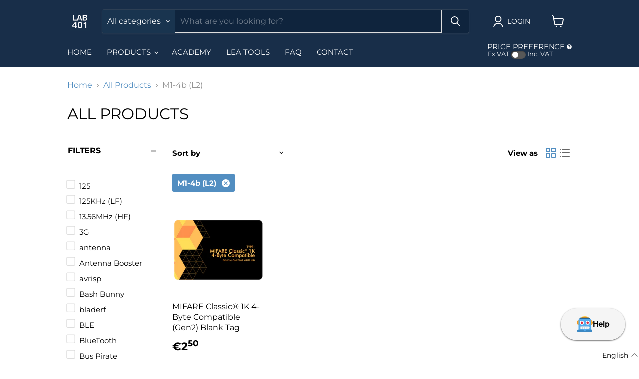

--- FILE ---
content_type: image/svg+xml
request_url: https://panel.lab401.com/robot.svg
body_size: 472
content:
<?xml version="1.0" encoding="utf-8"?><!-- Uploaded to: SVG Repo, www.svgrepo.com, Generator: SVG Repo Mixer Tools -->
<svg width="800px" height="800px" viewBox="0 0 36 36" xmlns="http://www.w3.org/2000/svg" xmlns:xlink="http://www.w3.org/1999/xlink" aria-hidden="true" role="img" class="iconify iconify--twemoji" preserveAspectRatio="xMidYMid meet"><ellipse fill="#F4900C" cx="33.5" cy="14.5" rx="2.5" ry="3.5"></ellipse><ellipse fill="#F4900C" cx="2.5" cy="14.5" rx="2.5" ry="3.5"></ellipse><path fill="#FFAC33" d="M34 19a1 1 0 0 1-1 1h-3a1 1 0 0 1-1-1v-9a1 1 0 0 1 1-1h3a1 1 0 0 1 1 1v9zM7 19a1 1 0 0 1-1 1H3a1 1 0 0 1-1-1v-9a1 1 0 0 1 1-1h3a1 1 0 0 1 1 1v9z"></path><path fill="#FFCC4D" d="M28 5c0 2.761-4.478 4-10 4C12.477 9 8 7.761 8 5s4.477-5 10-5c5.522 0 10 2.239 10 5z"></path><path fill="#F4900C" d="M25 4.083C25 5.694 21.865 7 18 7c-3.866 0-7-1.306-7-2.917c0-1.611 3.134-2.917 7-2.917c3.865 0 7 1.306 7 2.917z"></path><path fill="#269" d="M30 5.5C30 6.881 28.881 7 27.5 7h-19C7.119 7 6 6.881 6 5.5S7.119 3 8.5 3h19A2.5 2.5 0 0 1 30 5.5z"></path><path fill="#55ACEE" d="M30 6H6a2 2 0 0 0-2 2v26h28V8a2 2 0 0 0-2-2z"></path><path fill="#3B88C3" d="M35 33v-1a2 2 0 0 0-2-2H22.071l-3.364 3.364a.999.999 0 0 1-1.414 0L13.929 30H3a2 2 0 0 0-2 2v1c0 1.104-.104 2 1 2h32c1.104 0 1-.896 1-2z"></path><circle fill="#FFF" cx="24.5" cy="14.5" r="4.5"></circle><circle fill="#DD2E44" cx="24.5" cy="14.5" r="2.721"></circle><circle fill="#FFF" cx="11.5" cy="14.5" r="4.5"></circle><path fill="#F5F8FA" d="M29 25.5a2.5 2.5 0 0 1-2.5 2.5h-17a2.5 2.5 0 1 1 0-5h17a2.5 2.5 0 0 1 2.5 2.5z"></path><path fill="#CCD6DD" d="M17 23h2v5h-2zm-5 0h2v5h-2zm10 0h2v5h-2zM7 25.5a2.5 2.5 0 0 0 2 2.45v-4.9a2.5 2.5 0 0 0-2 2.45zm20-2.45v4.899a2.5 2.5 0 0 0 0-4.899z"></path><circle fill="#DD2E44" cx="11.5" cy="14.5" r="2.721"></circle></svg>